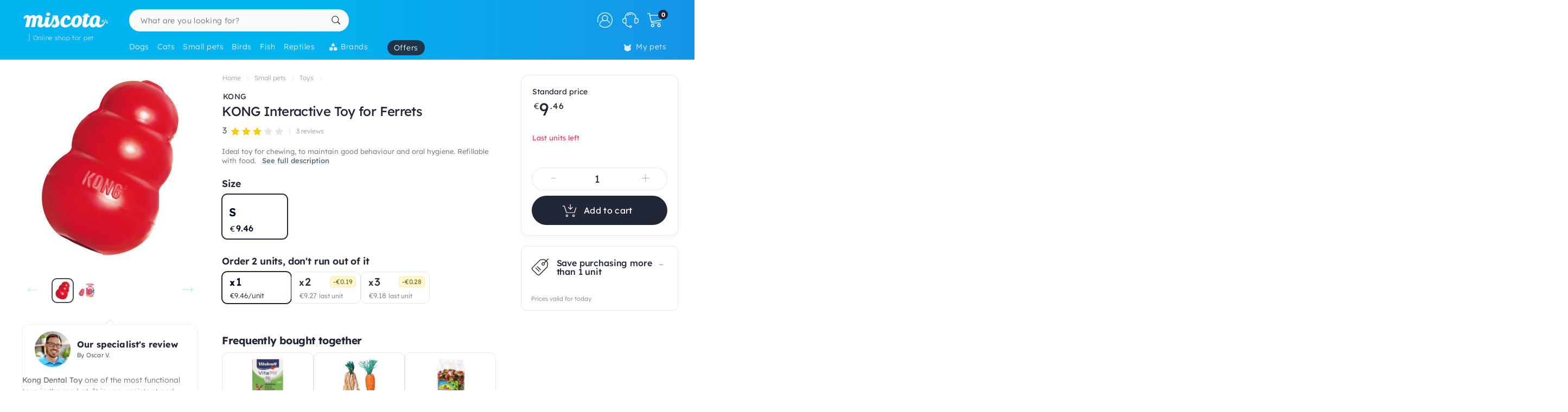

--- FILE ---
content_type: text/html; charset=utf-8
request_url: https://www.google.com/recaptcha/api2/anchor?ar=1&k=6LdQhRsaAAAAAKvtLdwFZfnSQ_0Oblkd5oNdp2k5&co=aHR0cHM6Ly93d3cubWlzY290YS5pZTo0NDM.&hl=en&v=N67nZn4AqZkNcbeMu4prBgzg&size=invisible&anchor-ms=20000&execute-ms=30000&cb=9ytx1hlc2py0
body_size: 48603
content:
<!DOCTYPE HTML><html dir="ltr" lang="en"><head><meta http-equiv="Content-Type" content="text/html; charset=UTF-8">
<meta http-equiv="X-UA-Compatible" content="IE=edge">
<title>reCAPTCHA</title>
<style type="text/css">
/* cyrillic-ext */
@font-face {
  font-family: 'Roboto';
  font-style: normal;
  font-weight: 400;
  font-stretch: 100%;
  src: url(//fonts.gstatic.com/s/roboto/v48/KFO7CnqEu92Fr1ME7kSn66aGLdTylUAMa3GUBHMdazTgWw.woff2) format('woff2');
  unicode-range: U+0460-052F, U+1C80-1C8A, U+20B4, U+2DE0-2DFF, U+A640-A69F, U+FE2E-FE2F;
}
/* cyrillic */
@font-face {
  font-family: 'Roboto';
  font-style: normal;
  font-weight: 400;
  font-stretch: 100%;
  src: url(//fonts.gstatic.com/s/roboto/v48/KFO7CnqEu92Fr1ME7kSn66aGLdTylUAMa3iUBHMdazTgWw.woff2) format('woff2');
  unicode-range: U+0301, U+0400-045F, U+0490-0491, U+04B0-04B1, U+2116;
}
/* greek-ext */
@font-face {
  font-family: 'Roboto';
  font-style: normal;
  font-weight: 400;
  font-stretch: 100%;
  src: url(//fonts.gstatic.com/s/roboto/v48/KFO7CnqEu92Fr1ME7kSn66aGLdTylUAMa3CUBHMdazTgWw.woff2) format('woff2');
  unicode-range: U+1F00-1FFF;
}
/* greek */
@font-face {
  font-family: 'Roboto';
  font-style: normal;
  font-weight: 400;
  font-stretch: 100%;
  src: url(//fonts.gstatic.com/s/roboto/v48/KFO7CnqEu92Fr1ME7kSn66aGLdTylUAMa3-UBHMdazTgWw.woff2) format('woff2');
  unicode-range: U+0370-0377, U+037A-037F, U+0384-038A, U+038C, U+038E-03A1, U+03A3-03FF;
}
/* math */
@font-face {
  font-family: 'Roboto';
  font-style: normal;
  font-weight: 400;
  font-stretch: 100%;
  src: url(//fonts.gstatic.com/s/roboto/v48/KFO7CnqEu92Fr1ME7kSn66aGLdTylUAMawCUBHMdazTgWw.woff2) format('woff2');
  unicode-range: U+0302-0303, U+0305, U+0307-0308, U+0310, U+0312, U+0315, U+031A, U+0326-0327, U+032C, U+032F-0330, U+0332-0333, U+0338, U+033A, U+0346, U+034D, U+0391-03A1, U+03A3-03A9, U+03B1-03C9, U+03D1, U+03D5-03D6, U+03F0-03F1, U+03F4-03F5, U+2016-2017, U+2034-2038, U+203C, U+2040, U+2043, U+2047, U+2050, U+2057, U+205F, U+2070-2071, U+2074-208E, U+2090-209C, U+20D0-20DC, U+20E1, U+20E5-20EF, U+2100-2112, U+2114-2115, U+2117-2121, U+2123-214F, U+2190, U+2192, U+2194-21AE, U+21B0-21E5, U+21F1-21F2, U+21F4-2211, U+2213-2214, U+2216-22FF, U+2308-230B, U+2310, U+2319, U+231C-2321, U+2336-237A, U+237C, U+2395, U+239B-23B7, U+23D0, U+23DC-23E1, U+2474-2475, U+25AF, U+25B3, U+25B7, U+25BD, U+25C1, U+25CA, U+25CC, U+25FB, U+266D-266F, U+27C0-27FF, U+2900-2AFF, U+2B0E-2B11, U+2B30-2B4C, U+2BFE, U+3030, U+FF5B, U+FF5D, U+1D400-1D7FF, U+1EE00-1EEFF;
}
/* symbols */
@font-face {
  font-family: 'Roboto';
  font-style: normal;
  font-weight: 400;
  font-stretch: 100%;
  src: url(//fonts.gstatic.com/s/roboto/v48/KFO7CnqEu92Fr1ME7kSn66aGLdTylUAMaxKUBHMdazTgWw.woff2) format('woff2');
  unicode-range: U+0001-000C, U+000E-001F, U+007F-009F, U+20DD-20E0, U+20E2-20E4, U+2150-218F, U+2190, U+2192, U+2194-2199, U+21AF, U+21E6-21F0, U+21F3, U+2218-2219, U+2299, U+22C4-22C6, U+2300-243F, U+2440-244A, U+2460-24FF, U+25A0-27BF, U+2800-28FF, U+2921-2922, U+2981, U+29BF, U+29EB, U+2B00-2BFF, U+4DC0-4DFF, U+FFF9-FFFB, U+10140-1018E, U+10190-1019C, U+101A0, U+101D0-101FD, U+102E0-102FB, U+10E60-10E7E, U+1D2C0-1D2D3, U+1D2E0-1D37F, U+1F000-1F0FF, U+1F100-1F1AD, U+1F1E6-1F1FF, U+1F30D-1F30F, U+1F315, U+1F31C, U+1F31E, U+1F320-1F32C, U+1F336, U+1F378, U+1F37D, U+1F382, U+1F393-1F39F, U+1F3A7-1F3A8, U+1F3AC-1F3AF, U+1F3C2, U+1F3C4-1F3C6, U+1F3CA-1F3CE, U+1F3D4-1F3E0, U+1F3ED, U+1F3F1-1F3F3, U+1F3F5-1F3F7, U+1F408, U+1F415, U+1F41F, U+1F426, U+1F43F, U+1F441-1F442, U+1F444, U+1F446-1F449, U+1F44C-1F44E, U+1F453, U+1F46A, U+1F47D, U+1F4A3, U+1F4B0, U+1F4B3, U+1F4B9, U+1F4BB, U+1F4BF, U+1F4C8-1F4CB, U+1F4D6, U+1F4DA, U+1F4DF, U+1F4E3-1F4E6, U+1F4EA-1F4ED, U+1F4F7, U+1F4F9-1F4FB, U+1F4FD-1F4FE, U+1F503, U+1F507-1F50B, U+1F50D, U+1F512-1F513, U+1F53E-1F54A, U+1F54F-1F5FA, U+1F610, U+1F650-1F67F, U+1F687, U+1F68D, U+1F691, U+1F694, U+1F698, U+1F6AD, U+1F6B2, U+1F6B9-1F6BA, U+1F6BC, U+1F6C6-1F6CF, U+1F6D3-1F6D7, U+1F6E0-1F6EA, U+1F6F0-1F6F3, U+1F6F7-1F6FC, U+1F700-1F7FF, U+1F800-1F80B, U+1F810-1F847, U+1F850-1F859, U+1F860-1F887, U+1F890-1F8AD, U+1F8B0-1F8BB, U+1F8C0-1F8C1, U+1F900-1F90B, U+1F93B, U+1F946, U+1F984, U+1F996, U+1F9E9, U+1FA00-1FA6F, U+1FA70-1FA7C, U+1FA80-1FA89, U+1FA8F-1FAC6, U+1FACE-1FADC, U+1FADF-1FAE9, U+1FAF0-1FAF8, U+1FB00-1FBFF;
}
/* vietnamese */
@font-face {
  font-family: 'Roboto';
  font-style: normal;
  font-weight: 400;
  font-stretch: 100%;
  src: url(//fonts.gstatic.com/s/roboto/v48/KFO7CnqEu92Fr1ME7kSn66aGLdTylUAMa3OUBHMdazTgWw.woff2) format('woff2');
  unicode-range: U+0102-0103, U+0110-0111, U+0128-0129, U+0168-0169, U+01A0-01A1, U+01AF-01B0, U+0300-0301, U+0303-0304, U+0308-0309, U+0323, U+0329, U+1EA0-1EF9, U+20AB;
}
/* latin-ext */
@font-face {
  font-family: 'Roboto';
  font-style: normal;
  font-weight: 400;
  font-stretch: 100%;
  src: url(//fonts.gstatic.com/s/roboto/v48/KFO7CnqEu92Fr1ME7kSn66aGLdTylUAMa3KUBHMdazTgWw.woff2) format('woff2');
  unicode-range: U+0100-02BA, U+02BD-02C5, U+02C7-02CC, U+02CE-02D7, U+02DD-02FF, U+0304, U+0308, U+0329, U+1D00-1DBF, U+1E00-1E9F, U+1EF2-1EFF, U+2020, U+20A0-20AB, U+20AD-20C0, U+2113, U+2C60-2C7F, U+A720-A7FF;
}
/* latin */
@font-face {
  font-family: 'Roboto';
  font-style: normal;
  font-weight: 400;
  font-stretch: 100%;
  src: url(//fonts.gstatic.com/s/roboto/v48/KFO7CnqEu92Fr1ME7kSn66aGLdTylUAMa3yUBHMdazQ.woff2) format('woff2');
  unicode-range: U+0000-00FF, U+0131, U+0152-0153, U+02BB-02BC, U+02C6, U+02DA, U+02DC, U+0304, U+0308, U+0329, U+2000-206F, U+20AC, U+2122, U+2191, U+2193, U+2212, U+2215, U+FEFF, U+FFFD;
}
/* cyrillic-ext */
@font-face {
  font-family: 'Roboto';
  font-style: normal;
  font-weight: 500;
  font-stretch: 100%;
  src: url(//fonts.gstatic.com/s/roboto/v48/KFO7CnqEu92Fr1ME7kSn66aGLdTylUAMa3GUBHMdazTgWw.woff2) format('woff2');
  unicode-range: U+0460-052F, U+1C80-1C8A, U+20B4, U+2DE0-2DFF, U+A640-A69F, U+FE2E-FE2F;
}
/* cyrillic */
@font-face {
  font-family: 'Roboto';
  font-style: normal;
  font-weight: 500;
  font-stretch: 100%;
  src: url(//fonts.gstatic.com/s/roboto/v48/KFO7CnqEu92Fr1ME7kSn66aGLdTylUAMa3iUBHMdazTgWw.woff2) format('woff2');
  unicode-range: U+0301, U+0400-045F, U+0490-0491, U+04B0-04B1, U+2116;
}
/* greek-ext */
@font-face {
  font-family: 'Roboto';
  font-style: normal;
  font-weight: 500;
  font-stretch: 100%;
  src: url(//fonts.gstatic.com/s/roboto/v48/KFO7CnqEu92Fr1ME7kSn66aGLdTylUAMa3CUBHMdazTgWw.woff2) format('woff2');
  unicode-range: U+1F00-1FFF;
}
/* greek */
@font-face {
  font-family: 'Roboto';
  font-style: normal;
  font-weight: 500;
  font-stretch: 100%;
  src: url(//fonts.gstatic.com/s/roboto/v48/KFO7CnqEu92Fr1ME7kSn66aGLdTylUAMa3-UBHMdazTgWw.woff2) format('woff2');
  unicode-range: U+0370-0377, U+037A-037F, U+0384-038A, U+038C, U+038E-03A1, U+03A3-03FF;
}
/* math */
@font-face {
  font-family: 'Roboto';
  font-style: normal;
  font-weight: 500;
  font-stretch: 100%;
  src: url(//fonts.gstatic.com/s/roboto/v48/KFO7CnqEu92Fr1ME7kSn66aGLdTylUAMawCUBHMdazTgWw.woff2) format('woff2');
  unicode-range: U+0302-0303, U+0305, U+0307-0308, U+0310, U+0312, U+0315, U+031A, U+0326-0327, U+032C, U+032F-0330, U+0332-0333, U+0338, U+033A, U+0346, U+034D, U+0391-03A1, U+03A3-03A9, U+03B1-03C9, U+03D1, U+03D5-03D6, U+03F0-03F1, U+03F4-03F5, U+2016-2017, U+2034-2038, U+203C, U+2040, U+2043, U+2047, U+2050, U+2057, U+205F, U+2070-2071, U+2074-208E, U+2090-209C, U+20D0-20DC, U+20E1, U+20E5-20EF, U+2100-2112, U+2114-2115, U+2117-2121, U+2123-214F, U+2190, U+2192, U+2194-21AE, U+21B0-21E5, U+21F1-21F2, U+21F4-2211, U+2213-2214, U+2216-22FF, U+2308-230B, U+2310, U+2319, U+231C-2321, U+2336-237A, U+237C, U+2395, U+239B-23B7, U+23D0, U+23DC-23E1, U+2474-2475, U+25AF, U+25B3, U+25B7, U+25BD, U+25C1, U+25CA, U+25CC, U+25FB, U+266D-266F, U+27C0-27FF, U+2900-2AFF, U+2B0E-2B11, U+2B30-2B4C, U+2BFE, U+3030, U+FF5B, U+FF5D, U+1D400-1D7FF, U+1EE00-1EEFF;
}
/* symbols */
@font-face {
  font-family: 'Roboto';
  font-style: normal;
  font-weight: 500;
  font-stretch: 100%;
  src: url(//fonts.gstatic.com/s/roboto/v48/KFO7CnqEu92Fr1ME7kSn66aGLdTylUAMaxKUBHMdazTgWw.woff2) format('woff2');
  unicode-range: U+0001-000C, U+000E-001F, U+007F-009F, U+20DD-20E0, U+20E2-20E4, U+2150-218F, U+2190, U+2192, U+2194-2199, U+21AF, U+21E6-21F0, U+21F3, U+2218-2219, U+2299, U+22C4-22C6, U+2300-243F, U+2440-244A, U+2460-24FF, U+25A0-27BF, U+2800-28FF, U+2921-2922, U+2981, U+29BF, U+29EB, U+2B00-2BFF, U+4DC0-4DFF, U+FFF9-FFFB, U+10140-1018E, U+10190-1019C, U+101A0, U+101D0-101FD, U+102E0-102FB, U+10E60-10E7E, U+1D2C0-1D2D3, U+1D2E0-1D37F, U+1F000-1F0FF, U+1F100-1F1AD, U+1F1E6-1F1FF, U+1F30D-1F30F, U+1F315, U+1F31C, U+1F31E, U+1F320-1F32C, U+1F336, U+1F378, U+1F37D, U+1F382, U+1F393-1F39F, U+1F3A7-1F3A8, U+1F3AC-1F3AF, U+1F3C2, U+1F3C4-1F3C6, U+1F3CA-1F3CE, U+1F3D4-1F3E0, U+1F3ED, U+1F3F1-1F3F3, U+1F3F5-1F3F7, U+1F408, U+1F415, U+1F41F, U+1F426, U+1F43F, U+1F441-1F442, U+1F444, U+1F446-1F449, U+1F44C-1F44E, U+1F453, U+1F46A, U+1F47D, U+1F4A3, U+1F4B0, U+1F4B3, U+1F4B9, U+1F4BB, U+1F4BF, U+1F4C8-1F4CB, U+1F4D6, U+1F4DA, U+1F4DF, U+1F4E3-1F4E6, U+1F4EA-1F4ED, U+1F4F7, U+1F4F9-1F4FB, U+1F4FD-1F4FE, U+1F503, U+1F507-1F50B, U+1F50D, U+1F512-1F513, U+1F53E-1F54A, U+1F54F-1F5FA, U+1F610, U+1F650-1F67F, U+1F687, U+1F68D, U+1F691, U+1F694, U+1F698, U+1F6AD, U+1F6B2, U+1F6B9-1F6BA, U+1F6BC, U+1F6C6-1F6CF, U+1F6D3-1F6D7, U+1F6E0-1F6EA, U+1F6F0-1F6F3, U+1F6F7-1F6FC, U+1F700-1F7FF, U+1F800-1F80B, U+1F810-1F847, U+1F850-1F859, U+1F860-1F887, U+1F890-1F8AD, U+1F8B0-1F8BB, U+1F8C0-1F8C1, U+1F900-1F90B, U+1F93B, U+1F946, U+1F984, U+1F996, U+1F9E9, U+1FA00-1FA6F, U+1FA70-1FA7C, U+1FA80-1FA89, U+1FA8F-1FAC6, U+1FACE-1FADC, U+1FADF-1FAE9, U+1FAF0-1FAF8, U+1FB00-1FBFF;
}
/* vietnamese */
@font-face {
  font-family: 'Roboto';
  font-style: normal;
  font-weight: 500;
  font-stretch: 100%;
  src: url(//fonts.gstatic.com/s/roboto/v48/KFO7CnqEu92Fr1ME7kSn66aGLdTylUAMa3OUBHMdazTgWw.woff2) format('woff2');
  unicode-range: U+0102-0103, U+0110-0111, U+0128-0129, U+0168-0169, U+01A0-01A1, U+01AF-01B0, U+0300-0301, U+0303-0304, U+0308-0309, U+0323, U+0329, U+1EA0-1EF9, U+20AB;
}
/* latin-ext */
@font-face {
  font-family: 'Roboto';
  font-style: normal;
  font-weight: 500;
  font-stretch: 100%;
  src: url(//fonts.gstatic.com/s/roboto/v48/KFO7CnqEu92Fr1ME7kSn66aGLdTylUAMa3KUBHMdazTgWw.woff2) format('woff2');
  unicode-range: U+0100-02BA, U+02BD-02C5, U+02C7-02CC, U+02CE-02D7, U+02DD-02FF, U+0304, U+0308, U+0329, U+1D00-1DBF, U+1E00-1E9F, U+1EF2-1EFF, U+2020, U+20A0-20AB, U+20AD-20C0, U+2113, U+2C60-2C7F, U+A720-A7FF;
}
/* latin */
@font-face {
  font-family: 'Roboto';
  font-style: normal;
  font-weight: 500;
  font-stretch: 100%;
  src: url(//fonts.gstatic.com/s/roboto/v48/KFO7CnqEu92Fr1ME7kSn66aGLdTylUAMa3yUBHMdazQ.woff2) format('woff2');
  unicode-range: U+0000-00FF, U+0131, U+0152-0153, U+02BB-02BC, U+02C6, U+02DA, U+02DC, U+0304, U+0308, U+0329, U+2000-206F, U+20AC, U+2122, U+2191, U+2193, U+2212, U+2215, U+FEFF, U+FFFD;
}
/* cyrillic-ext */
@font-face {
  font-family: 'Roboto';
  font-style: normal;
  font-weight: 900;
  font-stretch: 100%;
  src: url(//fonts.gstatic.com/s/roboto/v48/KFO7CnqEu92Fr1ME7kSn66aGLdTylUAMa3GUBHMdazTgWw.woff2) format('woff2');
  unicode-range: U+0460-052F, U+1C80-1C8A, U+20B4, U+2DE0-2DFF, U+A640-A69F, U+FE2E-FE2F;
}
/* cyrillic */
@font-face {
  font-family: 'Roboto';
  font-style: normal;
  font-weight: 900;
  font-stretch: 100%;
  src: url(//fonts.gstatic.com/s/roboto/v48/KFO7CnqEu92Fr1ME7kSn66aGLdTylUAMa3iUBHMdazTgWw.woff2) format('woff2');
  unicode-range: U+0301, U+0400-045F, U+0490-0491, U+04B0-04B1, U+2116;
}
/* greek-ext */
@font-face {
  font-family: 'Roboto';
  font-style: normal;
  font-weight: 900;
  font-stretch: 100%;
  src: url(//fonts.gstatic.com/s/roboto/v48/KFO7CnqEu92Fr1ME7kSn66aGLdTylUAMa3CUBHMdazTgWw.woff2) format('woff2');
  unicode-range: U+1F00-1FFF;
}
/* greek */
@font-face {
  font-family: 'Roboto';
  font-style: normal;
  font-weight: 900;
  font-stretch: 100%;
  src: url(//fonts.gstatic.com/s/roboto/v48/KFO7CnqEu92Fr1ME7kSn66aGLdTylUAMa3-UBHMdazTgWw.woff2) format('woff2');
  unicode-range: U+0370-0377, U+037A-037F, U+0384-038A, U+038C, U+038E-03A1, U+03A3-03FF;
}
/* math */
@font-face {
  font-family: 'Roboto';
  font-style: normal;
  font-weight: 900;
  font-stretch: 100%;
  src: url(//fonts.gstatic.com/s/roboto/v48/KFO7CnqEu92Fr1ME7kSn66aGLdTylUAMawCUBHMdazTgWw.woff2) format('woff2');
  unicode-range: U+0302-0303, U+0305, U+0307-0308, U+0310, U+0312, U+0315, U+031A, U+0326-0327, U+032C, U+032F-0330, U+0332-0333, U+0338, U+033A, U+0346, U+034D, U+0391-03A1, U+03A3-03A9, U+03B1-03C9, U+03D1, U+03D5-03D6, U+03F0-03F1, U+03F4-03F5, U+2016-2017, U+2034-2038, U+203C, U+2040, U+2043, U+2047, U+2050, U+2057, U+205F, U+2070-2071, U+2074-208E, U+2090-209C, U+20D0-20DC, U+20E1, U+20E5-20EF, U+2100-2112, U+2114-2115, U+2117-2121, U+2123-214F, U+2190, U+2192, U+2194-21AE, U+21B0-21E5, U+21F1-21F2, U+21F4-2211, U+2213-2214, U+2216-22FF, U+2308-230B, U+2310, U+2319, U+231C-2321, U+2336-237A, U+237C, U+2395, U+239B-23B7, U+23D0, U+23DC-23E1, U+2474-2475, U+25AF, U+25B3, U+25B7, U+25BD, U+25C1, U+25CA, U+25CC, U+25FB, U+266D-266F, U+27C0-27FF, U+2900-2AFF, U+2B0E-2B11, U+2B30-2B4C, U+2BFE, U+3030, U+FF5B, U+FF5D, U+1D400-1D7FF, U+1EE00-1EEFF;
}
/* symbols */
@font-face {
  font-family: 'Roboto';
  font-style: normal;
  font-weight: 900;
  font-stretch: 100%;
  src: url(//fonts.gstatic.com/s/roboto/v48/KFO7CnqEu92Fr1ME7kSn66aGLdTylUAMaxKUBHMdazTgWw.woff2) format('woff2');
  unicode-range: U+0001-000C, U+000E-001F, U+007F-009F, U+20DD-20E0, U+20E2-20E4, U+2150-218F, U+2190, U+2192, U+2194-2199, U+21AF, U+21E6-21F0, U+21F3, U+2218-2219, U+2299, U+22C4-22C6, U+2300-243F, U+2440-244A, U+2460-24FF, U+25A0-27BF, U+2800-28FF, U+2921-2922, U+2981, U+29BF, U+29EB, U+2B00-2BFF, U+4DC0-4DFF, U+FFF9-FFFB, U+10140-1018E, U+10190-1019C, U+101A0, U+101D0-101FD, U+102E0-102FB, U+10E60-10E7E, U+1D2C0-1D2D3, U+1D2E0-1D37F, U+1F000-1F0FF, U+1F100-1F1AD, U+1F1E6-1F1FF, U+1F30D-1F30F, U+1F315, U+1F31C, U+1F31E, U+1F320-1F32C, U+1F336, U+1F378, U+1F37D, U+1F382, U+1F393-1F39F, U+1F3A7-1F3A8, U+1F3AC-1F3AF, U+1F3C2, U+1F3C4-1F3C6, U+1F3CA-1F3CE, U+1F3D4-1F3E0, U+1F3ED, U+1F3F1-1F3F3, U+1F3F5-1F3F7, U+1F408, U+1F415, U+1F41F, U+1F426, U+1F43F, U+1F441-1F442, U+1F444, U+1F446-1F449, U+1F44C-1F44E, U+1F453, U+1F46A, U+1F47D, U+1F4A3, U+1F4B0, U+1F4B3, U+1F4B9, U+1F4BB, U+1F4BF, U+1F4C8-1F4CB, U+1F4D6, U+1F4DA, U+1F4DF, U+1F4E3-1F4E6, U+1F4EA-1F4ED, U+1F4F7, U+1F4F9-1F4FB, U+1F4FD-1F4FE, U+1F503, U+1F507-1F50B, U+1F50D, U+1F512-1F513, U+1F53E-1F54A, U+1F54F-1F5FA, U+1F610, U+1F650-1F67F, U+1F687, U+1F68D, U+1F691, U+1F694, U+1F698, U+1F6AD, U+1F6B2, U+1F6B9-1F6BA, U+1F6BC, U+1F6C6-1F6CF, U+1F6D3-1F6D7, U+1F6E0-1F6EA, U+1F6F0-1F6F3, U+1F6F7-1F6FC, U+1F700-1F7FF, U+1F800-1F80B, U+1F810-1F847, U+1F850-1F859, U+1F860-1F887, U+1F890-1F8AD, U+1F8B0-1F8BB, U+1F8C0-1F8C1, U+1F900-1F90B, U+1F93B, U+1F946, U+1F984, U+1F996, U+1F9E9, U+1FA00-1FA6F, U+1FA70-1FA7C, U+1FA80-1FA89, U+1FA8F-1FAC6, U+1FACE-1FADC, U+1FADF-1FAE9, U+1FAF0-1FAF8, U+1FB00-1FBFF;
}
/* vietnamese */
@font-face {
  font-family: 'Roboto';
  font-style: normal;
  font-weight: 900;
  font-stretch: 100%;
  src: url(//fonts.gstatic.com/s/roboto/v48/KFO7CnqEu92Fr1ME7kSn66aGLdTylUAMa3OUBHMdazTgWw.woff2) format('woff2');
  unicode-range: U+0102-0103, U+0110-0111, U+0128-0129, U+0168-0169, U+01A0-01A1, U+01AF-01B0, U+0300-0301, U+0303-0304, U+0308-0309, U+0323, U+0329, U+1EA0-1EF9, U+20AB;
}
/* latin-ext */
@font-face {
  font-family: 'Roboto';
  font-style: normal;
  font-weight: 900;
  font-stretch: 100%;
  src: url(//fonts.gstatic.com/s/roboto/v48/KFO7CnqEu92Fr1ME7kSn66aGLdTylUAMa3KUBHMdazTgWw.woff2) format('woff2');
  unicode-range: U+0100-02BA, U+02BD-02C5, U+02C7-02CC, U+02CE-02D7, U+02DD-02FF, U+0304, U+0308, U+0329, U+1D00-1DBF, U+1E00-1E9F, U+1EF2-1EFF, U+2020, U+20A0-20AB, U+20AD-20C0, U+2113, U+2C60-2C7F, U+A720-A7FF;
}
/* latin */
@font-face {
  font-family: 'Roboto';
  font-style: normal;
  font-weight: 900;
  font-stretch: 100%;
  src: url(//fonts.gstatic.com/s/roboto/v48/KFO7CnqEu92Fr1ME7kSn66aGLdTylUAMa3yUBHMdazQ.woff2) format('woff2');
  unicode-range: U+0000-00FF, U+0131, U+0152-0153, U+02BB-02BC, U+02C6, U+02DA, U+02DC, U+0304, U+0308, U+0329, U+2000-206F, U+20AC, U+2122, U+2191, U+2193, U+2212, U+2215, U+FEFF, U+FFFD;
}

</style>
<link rel="stylesheet" type="text/css" href="https://www.gstatic.com/recaptcha/releases/N67nZn4AqZkNcbeMu4prBgzg/styles__ltr.css">
<script nonce="k7AYi3pPCB86hEeyrW49-Q" type="text/javascript">window['__recaptcha_api'] = 'https://www.google.com/recaptcha/api2/';</script>
<script type="text/javascript" src="https://www.gstatic.com/recaptcha/releases/N67nZn4AqZkNcbeMu4prBgzg/recaptcha__en.js" nonce="k7AYi3pPCB86hEeyrW49-Q">
      
    </script></head>
<body><div id="rc-anchor-alert" class="rc-anchor-alert"></div>
<input type="hidden" id="recaptcha-token" value="[base64]">
<script type="text/javascript" nonce="k7AYi3pPCB86hEeyrW49-Q">
      recaptcha.anchor.Main.init("[\x22ainput\x22,[\x22bgdata\x22,\x22\x22,\[base64]/[base64]/[base64]/[base64]/[base64]/UltsKytdPUU6KEU8MjA0OD9SW2wrK109RT4+NnwxOTI6KChFJjY0NTEyKT09NTUyOTYmJk0rMTxjLmxlbmd0aCYmKGMuY2hhckNvZGVBdChNKzEpJjY0NTEyKT09NTYzMjA/[base64]/[base64]/[base64]/[base64]/[base64]/[base64]/[base64]\x22,\[base64]\x22,\x22wow3w4cJMUzDjMOgw69JFHbChMKZdSPDpHgIwrDCoizCt0DDgC84wq7Dny/DvBVHHnhkw6bCqD/[base64]/ClcOAwrjCicOrwpcQV8K6Yh/CuXfDoMOHwohFIcK/[base64]/[base64]/DmkPDv8OzwqcNdMK9Y8KZw59qJMKCP8Otw5zCs2fCgcO7w5A1bMOaSyk+L8OBw7nCt8OBw77Cg1Nnw557wp3Co3YeOBF/[base64]/[base64]/CoBtjQwYXWwTCocKaw7AtworDo8ONw4xswofCk8KNY14ow7/[base64]/QsKDw5/Ci0pwwrsYbzs6wrTCtGTDtcOpwonDmsKpMzBow6TDusOuwrvChFPCkAFUwpFzY8OcQMO5wqHCqsKuwrvCoErCvMONUcKwC8KZwojDpkl8aX5NU8KgYMKmKMKLwp/CrsO4w6Miw4xMw4PCmS0Bwr3Cs2nDoFPCpW3ClE4Ow7vDrcKsMcK2wpZHUTUdwoLCsMOCJXvCjU5gwqkkw4VUHsK5SmAAQ8KQNEnDtTZQwpg2wqXDv8OZfcK/OMOSwphbw57ChsKATMKKf8K/S8KKFEoIwo3CicK6Bz3Cv1/DksKPcU4jXRAiLyrCrsOXIsONw7FEMMKSw6R+NVfCkADCiV/[base64]/w7XCisKydnzDnHrCusO/wqPChcKlUcKcw4rCuCPCmMK6w4R2wrh3IzTDvBkjwpFDwpZ4GEhbwoDCscKGSsOMEE/DsncBwr3DrsOPw4LDqmNWw4nDlsOeVMKQeklVLjfCvCQ2QcOzwrjDnQpvLlplBhvCuxbCqwcXwopBKHnCkGXDrWADZ8K/wqDCszLCh8OAX1x4w4lfUXBCw6rDtcOhw7MiwoQPwqNhwrjCtzcQcQHCqm98TcOMGMOgwqfDuDPDgCzChxh8W8OzwqUqAHnCqMKHw4HCvXjCv8Oow6XDr0JbDi7DtCbDvMKQw6Aow4/CqCx2wqLCoBY/w5rDnhc2EcOCGMKtMMOcwrptw5vDhsOUGmbDgTHDuRDDih/[base64]/CtFJ1wrt/d8O2EcKjw48Cw5ZOXsKmQMOkVcOLM8KMw493O0zCulfCrMO4wq/DocK2aMKvw7HCtsKUw5xjdMOmPMOHwrA4woBIwpFQwoZ9w5DDpMOJw5nCjkNwXMOsPsKbw70Rwr/[base64]/CmcOwwr5HJ1sTwr/[base64]/HsKAWBvDjGPCmcOzw4AOOU/[base64]/DnyhZBsKVwoDDt8KvEcOmwqE4w5HCsSckw6A3QsKjwpDDicOQH8OFblLDgmk4V2Y3FSnCnwHChsKXYlg/[base64]/[base64]/MsKDwpJ6Y8KwCMK9wqA2N3w7MBFlwp3CqCHDpnE4PMKiYH/Cj8KZPGvCrsK7asK0w4NjXF/CrzxJXmTDrG9gwotfwpXDg0oNw5Y8CcK/dnYZGMOVw6gkwqsWdjVRIMOfw68zYMKVd8KLdcOaTQ/ClcKyw6dZw5jDsMOfwrLDmsO0ZH3DvMKvFsObIsKjHmLDvAHDssOhw7vCkcOGw5huworDjMOTw4HCnsK9QzxGMcK1wo1owpbCm3BYaGXDlWMORMOuw6rDncO0w7YXdsKwNsOCbsKyw7vDpDUTCsKHw4jDrF/DhsOMXD4ewojDhy8CPMOHV0bClMKdw4s8wo1QwpPDjR5Sw6bDvMOqw7TDn0xHwrnDtcO0JUhCwr/CvsK0TcK4wp0Kdl51woIcwpDDjigMwq/[base64]/Di8OeX2FwdcKmwoMOwrbDrxbDoyLDocKwwo5NUjgMfn8Owolcw5c1w6lLwqB3M2NRCWrCmAMLwoRtwrpbw4HCl8Kdw4jCuyvCqcKUTzzDnG3DgcOOwqFEwrpPWjDCosOmOA59EnI/[base64]/b0wSw6zCgsODWMKKdmYbwoR1eMOiwod1JsKPIcOewrI/wr/CrHMxIsKoHMKGEkfDrMO0dcOOw4bCji8SPWllX2QGAlAqw5rDlzZPXsOHw5bDtcKSw4XDqsObQ8OIw5nDtMOJw5/DqwRddsOlSjDDi8OUw44/w6zDvMOOG8KGf0fDgg7CnmFQw6PCh8Kuw4hIMTN+PcOGalHCtMO+wr/[base64]/[base64]/CpcKcwopJfsOkwp7DmcK+wprDuljCoQlRShnCi8O/eRscwrlDwo1yw4DDuwV3YcKVVSUxOlbCmMKJw63Cr299w4wJPVt4GB9gw58OGzI8wqhrw7cOJzlBwrPCgsKTw7XCgMK5wohrD8OOw7TCusOEA1nDuAPDmMOVG8OTX8O9w6TDksKqdltbPXfDiQkTMMOFKsKHS3h6YVEfw6l6wovCisKvUyM/CMOFwqHDh8OALsOXwprDg8KuGUTDiRtbw4gJMlttw4hpw53DocKjU8KBUykxdMKZwow6P1pSQ3nDj8Ocw4cfw4DDlFrDjggWU3pSwptgwojDlsOkwqoWwojCsxzDsMO3M8OjwqrDlsOzAjTDuR/[base64]/w7zDuHXDtMOWw6JowoIReFVRwrzDhsKyw5vCicOEwr7DkMKcw4wwwoZNJMK4TsOMwqzDrMK5w7jCi8KNwocWw6XDnggNVCs6A8OYw5cfwpPCtH7Do1nCuMKDwo/DgSzCiMO/w4d+w4rDlk/DgB0ZwqNxWsKmLMKTe3rCt8O9wrUyeMKNChhtMcKhw4Qxw4zCqWHCsMO7w7d6d0kBw6VlTXxFwr9MQsOfClXDrcKVNUTCgMKcO8KLHirDpwrCo8Orw4PDicK+FT1pw6RawpJ3AUVeN8OiA8KJwqHCvcObMUrCiMONwrMbwoMcw6BgwrDCssKqS8OQw7/DoWHDt2jClcKAOsKgJT1Pw6/DosKnwr7ChRNUwrnCp8Kww7FqPsOHIMOeJcOxXzN2YcKBw6fClEgsTMOqeVM+egrCjETDtcKEUlc8w7/DrlRywqYiHhbDvD5Iwp/[base64]/[base64]/[base64]/wrDDisK6wpjCmX3CtMOdw7NuNinCo8KvR8OYwoDCsAQSwofCicOswqshB8OBwqhgXsKhGwzCicOmGwTDoVLCtjfDkC7DoMOSw5Q/wpHDpU50TxADw5LDvEDDlhtqGh5DSMO1D8O1MHDCnsKdBlVIeyfDvBzDj8O/w7k7wqPDkcKQwp0+w5EZw4zCqgTDvMKiTEnCgF7ClDcew5HCkMKNw6ZgQ8KVw47CgkYnw5nCv8KEwrVYw5/Duj5jb8OLX3rCisKWZcO3wqFlw6o/[base64]/ecOAMkXDqMKsY1BrH8Kaw45BFgLCq1tCAsK6w7rCicO9fMKMwqPCqHDDkMOuw6EOwqvDoi/DkcORw6ZGwpMhwqPDmcKvM8KPw4RxwovDnk3DiDJYw4zDuljCsnTDucOhHcKuMMO0Bnw6w79NwoQzwo/DvBRKdC4hwpBFGcKzPEI4wqLCt04TBHPCkMOIb8KkwpVMwqvCt8OVZcKHw5XDnsKVeD/Dr8KMY8OZw7LDsWpHwow0w5HCssKSZlUQwrTDozVQw5TDhlfDnkcnSCrCp8KNw77CuShTw4zDq8K6KURlwrLDqi0Owp/Cv1Ulw7zCmsKOWMKYw4tRw7IBdMOdBT3DgcKKesO0RAzDsXZIDjNoOkjDuFJLN03DhMOLJmk5w4NhwrkMD0g6McOrwq/Cv0LCn8O+QEDCjMKrDlcqwogMwpBlV8KqR8O/wqwTwq/Dp8OlwpwjwplKwr0XHyLCqVjCpsKJOkx5w6PCpQvCjcKBw5Y/KcOBw4TCm1QHWcKcCnnCpsKGU8O6wr4Kwqlrw4s2w5hZDMKbTXwfwrVVw6vCjMOvcnMsw6/CtkYiIsKOwobCkcOdw7ZLSTbCi8O3DcO0E2DDjjrChBrCrMKAEmnDpRjCjBDDisKiwrzCgBwfJ1wFWSEtQcK/R8KQw5TCn2vDnBcuw6zCin9qFXTDvSjDucOxwqnCmGgxOMODwqEIw6NHwrHDv8Kgw5EnQMOPIyZnwpBKw4TDkcK/[base64]/CtlzDp3BFw5LCucKRBB1lFMKHwqPDpUvCkAUxwpDDmzQge8KjAQrCs3bCpsOBDcOQGmzDi8OmdsKdH8KCw57DqX8OBgHCrD00wqNfw5nDrMKORsK2F8KWOcKOw5bDlsOTwrJfw6MHw5PCu2DCmT4LJU9pw6BMw5/CrzUkY1huC31owpRvVyBTDsOCwoLCvCDDlC4XGcOEw655w5wGwo3CusOowp00DWbDpsKXCErCn2cjwogUwozCmsK+OcKXw4Nzw6DCgVtMHcObw6vDoHvDn0fCusK/w6NNwqtdFlFEwqjDrsK0w6XDtkJ6w43Cu8KGwqldfkBqwq3DpyrCvjlMw6LDlR7Dvy9ew47Do1nCjHoFw47CgjXDkcOQPcO1fsKewoHDtT/CkMOCJcKQdlpSwrjDk0HCn8KIwprDmMKFJ8Ojw5bDvj9iOMKCwpbDqsKuQMKIw6XCrcOaB8KrwrZ8w7RAbTg6A8OfB8KTwoBLwpkmwrxrSS9tfmHDiDDDmMKww44Tw5MPwpzDiHVYPl/Dk1gzEcKME0VMUsKqJ8Kowo3ChsOnw5XDpFRuYsKLwpXDs8ODWQ/[base64]/csKXAyrCmVPDmlEPUsO3w4PDhEk8bWNawrjDkFtRwp3Dim4TclArF8OxAQJgw63CjUHCgsKyeMK9w4TCumdKwoRyeXUlCizCo8K9w49zwpjDtMOoY3hwaMK+SQHCqG7DsMK7bkNeNkjCsMKwKBxLIQgDw65Aw5vDnzfCk8OBQsOiTnPDncO/KQHDt8KOIiATw5TDonnDlsO+wpPCnsK0wrZow6zDjcOzJBjChEzCjXsmwoFpw4LCgiQTw5TCvh7DiQRkw7TCixURP8KOw5vCqxXChDpzwrgiw53CusK/[base64]/Cq3rDtcKLTMKDw6XCo8ORQMO6wrfDig5zwoxKN8Ktw7FTwrlXwpXDt8KNCsK2wq01wp4ubhDDg8OUwrDDqxonwrDDl8KkEcOQwoAEwobDhy/CqcKqw57DvsKUHAPDsgrDvcOVw4AgwoPDksKjwqJOw6RyIkHDqEvCvGPCpsKSFMK1w75tESbDsMOhwopIPBnDoMOQw6bDkg7ChcOAw77DrMKDan5pXcOJESzCv8KZw4wfbcOow5ZTwp1Bw6PDr8OETFrCvsK4EXVXHsKewrZ/[base64]/CmcKiIDkrw609H8KaJljDmcK5w6Nzw5jCpcOFVMOUwoHChlMzwpzCmcOEw4lmAhJHwobDi8KsZgpBW2rDj8KIw47CkA1dFcOsw63Dv8O8w6vCm8KqCi7DjUrDiMKFDMOew65CS2srNgDDnER5wrrDknRmLcOywpPCgsOgSyQHwoktwoDDoD/Dm2cbw4xNTsObNk9+w5PDsVnCqgcGX3rCmipDeMKAFcOfwrfDtUNPwqdZYcODw4HDg8KbI8KJw6rDhMKBw5lfw6MNTsKkwq/DlMKpNSA+SsORbsOEPcOew7xYQm55wrUBw5JnVndfKQDDrhhFA8KhN1MfZh45wosBeMKyw6bCpsKdMzs0wo5BGsKfR8OVwqEINVfCtEspZ8K+VzHDjcO+PcOhwqkGDsKEw4DDrDw7w6wJw7A/[base64]/S8Oxw4LDvS/DiGR+eW/CrDcTfGsGw4zDk2bDvR/DrgTCl8OiwpTCi8O5FsOlAMKmwotvWUx5ZMOcw7zCv8KtQMORBn5cecO6w5tGw5rDrE9cwqbDncO0wqYAw6xhwp3Ckg/DnmTDl27CtsKiR8KyfCxiwrfCjFDDnh8EbmXCs3/CssOYw7DCsMKBSUs/wqfDucKrMkXDkMKhwqpww4lyJsK+dMOzfcKbwphRT8OJw55dw7fDuWgIJAlsCcOBw4VPMMOVZWYjLn0cUcKrdsOYwq8DwqI1wo1PccOdFcKKNcOGTVnDogMYw5Faw7vClcKMRTpScsKHwoRrKB/[base64]/[base64]/Di8KfO8OBwoJVw6dxw4vDtUjDu8O5L8KLVFRkwqZHw5knZm1Ywphlw7/CkDdsw4p+UsOSwoXDgcOUwqx3I8OCEhRDwqNvXsKBw6/Dk1/DhmsQGz9rwoIkwp3DocKtw6LDk8Kzw5/CjMKvPsKyw6bDpWodPcKZYsKxwr9qwpHDicOgR2zDhcOENw3CisOFV8OTOjsbw4HCkAfDpnnDpsK7wrHDtsKkcXBVM8Ozw4ZGF1U+wqvDqD0PQ8K/w63CnsKcOWXDqmtjaVnCvhjDuMKAwp7Drl3CqMKrw43DrzPCsCzCsWQTbMK3DF0DQkXDgDpWbVofwrTCtcOUOHJkWRLCgMOmwo8DLy1HWCnDsMOxwpPDssKPw7TCjhDDoMOtw4/ClkpewqnDh8KgwrHCucKTFFfDsMKewpxBw5s/w57DtMOlw5kxw4NqKhlqP8ODOi3DhgrCh8OFU8OIE8Kdw5PDn8OEC8OJw5JeJ8OSEmTCjAo0w4AOXcOlesKMVktdw4ROP8OqP2jDk8KFKz/[base64]/CvT7Cl18tMlrCiC3DnFjCnhHDtjMNB1tNKUrDswEBD104w7xQeMOHWE4iQUTDtVhiwqBTbMO/[base64]/DoAo/ckrDtsKuVmlrw7/Dp2TDqRXDo0hIw5fDkMO/wrzDkC9xwrUtTcKXFMOtw5HDmMOnUMKmUMO1wq3Ct8K5J8OAfMOBDcOGw5jCtcKZw4NRwpTDmxtnwr1Fwr0bw6IuwpHDhUjDnR/DlMOqwoXCkHoOw7DDqMOmI3Fiwo7Cpz7ChzLDv0DDs24RwpIHw6lDw5EVEjhGGHhkBsOTBsKZwqEnw5nCiUJIdSApw5LCp8O1L8OXRGwlwqbDt8K4w47DmcOsw5kZw4PCjsOmK8K0wrvCsMOkSlI/w6rDjjHCnjnCqxLCnkjCsyjCm1wrTz1Awo5ewrzDpEJ5wpfCoMO1wp/CtMOXwrgFw643I8O+wpB/[base64]/w6LDnHBjXMK9w6/DtF0QwrwZIMKFw6l7GilNSBFvXMKaXiJsXsOQw4MSSlc4wpxiwqLDp8KXb8O0w4rCtQbDmcKGTMK4woUORsKhw6tpwrQRWcOpaMKET0zCgEbDukPCj8K7YcOJwqp2KsKsw488SMOmN8O/aAjDs8OcKxDCgBfDr8KzXiTClHlZwqAKwpDCtMOROAfDpcK/[base64]/[base64]/DjTXDtUBpwrttw5JYwpTDmmA8wr7Dp1Npw5nDgwnCpU/CkjzDgMK8wphow7/DlsKuBE7Cv3TDhwJlDWLCuMOuwrbCosOeQ8KCw7EhwofDiCJtw7XCo3tRTMOMw5jCoMKOCcKFwroSw5rDlMOGVsKVw67DvgvCn8KMJnhGVhNVw4/[base64]/DpMO2cMODwohzNhcOKgR6EwNew7zDvMKuQxBCw6XDjDwiwpR1bsKBw5zCn8Kcw6nDqlwWRntSfykLPlJ6w5jDggg6D8Knw48rw4/[base64]/MVpHw590JMKIw5caP8K9w4gewqrCvlrCkMOyScO/TsKYBMKHfMKdX8OcwoMxHCnDgnXDrR4pwpZ3w5FjIkgKCcKEMcOsScOOccOHd8OJwq3CvHHCksKIwog/fMOLNcKTwp4DKsK4RMOvwpPDvBwUwqwnTiXDhsKvZ8OMIsOOwq9Cw6TClMO1I0UaesKcJsOkdsKTcSt7N8KDw5XCgAzDr8Olwol9KcKTEHIQYMOqwrzCksOyTMOWw5cxVsOPw5AsZE3Cj2LDkcO6wrpDacKAw407My5ewpw/IcODG8ObwrczXcK6aBc5wpDCp8Klwp90w4zDmMKVKEnCoUzCtmo7CcKjw4sJwqXCm30wEWQbZUICw54APh8PKcK7BQovGnHCosKLA8K0wo7DnMOsw4LDrhMBBsOVwoTDhzIZNcOuw54BDl7CrltjdFVpw6/CksOaw5TDhGDDkXBhHMKJA0lFw5rCsH95wpzCp0PCvnAzw43Crj5OGhTDnT1wwr/DpDnCtMKiwqZ/[base64]/[base64]/w6TDrsKyP2hLw43CoXUjLmB+ScOubTxww6TDj1jCmlpuYMKWRMKdfDjCi23Dq8OBw5HCrMOpw7gGAFbCiUhwwpo5T0oFWsKRTkMzEQjCuW58T0QFazpOBRUqPUrDlwQQBsK1wrsFwrfCv8K1AsKkw5kgw6dmQX/CnsODwoJzGgrCph1owobDnMK4DsOYwqp2AcKSwovDlMO1w6DDgxDCo8Kew4h/RT3DpcK1QMK0C8O/YyZvEBpPJRbCpcKDw6fCgD7Ds8Khwp9GXsOtwr1tOcKSdMOkHsO9AFLDgxLDgsKeDCnDqsKWHAwbcMK9DjhiRcKyMQTDusKRw6MDw4zCrsKXwrQ2wq4Awq/[base64]/CjsKVwpZsw4Z0wobDoMOlIsKCdn3DicOvwq8EGsO7RQJxScKVSCsoJw1vc8KeUH7CtTzCoAFfJVDCq2gawpRTwpcxw5jCk8KXwqvDscKgS8KyCEPDjQrDrD0iHMKKccKKEDdPw7fCuAkcdcOPw5VFw6p1wr9Hwq9Mw5vDqsOBaMOydsO9aDA8wqpowpo4w7rDknx/GnDCq3JmPmxGw7xlFUkvwo9eUgDDsMKwNBtnShM0wqHCnUMVIcKTwrQCwofClMOMH1Vvw5fDrWRrw5kDQAjDhE1rasOgw7NtwrTCusOUfMOYPxvCvVt4wr/Cn8KFTXsAw6HCpnBUw4HDjV7CtMONwr4JesKEwrgcacOUAC/Ctz1uwpNhw7s1wpPDkRHDjsK9ewnDqxrCmlzDlCfCkmMAwr0mfFnCoGTCoFsPM8ORw5XDncKpNi7Dq2F/w7zDncOHwqxHMm7DhsKxacKKPsOCwqx/EjrCscK3YjDDh8KwQX9ATsOVw7HDlAjCs8Krw6LCnAHCoCkEw5nDtMK/YMK9wq3CjsKOw7fCi0XDriojGMOHMUXCpXjDi0MlA8KVAAwEw6lkNjERC8OQwozDv8KUScK2wpHDnwIbw64Iw7PCiFPDmcODwoRgwqfDuw/CiTLDoF58VsOLDWPDgSjDvz/[base64]/aRdow5bDl8KrwoYBKmTCvTfCg8KwMTNRT8KqGzHChnjClUVJQRtzw67DtMO7wr3CliDDocOjwod1BsK3w7/DiXXChsKvMsKPw4EeQMK9wrbDjk/DtD7Cj8Kqw7TCpyXDrcK8YcOMw6nCr0EXA8KSwrVJa8OeeBByX8KQw4oywppiw53DlHYEwqXCgStFeiQVDsKZEw0dF1jDpFdwVR1wHytURiDDg3bDnzbChDzCnsKILz/DsnLCsEBNw5PCghxIwoNsw5vDgH3CsFchDRDDukQAw5fDj17DisKAKT7Dom4awr1QL03CjsOtwq1Lw5/CnSAWKD1IwokTWcO/NV3CksK1w6dod8ODAsK5w7pdwrxswpgdw43CqMKPQWbCrzXClcObXcKEw4oQw67CkMO7w7XDuQnCnUTDvRksEcKSwo04wpw/[base64]/w7XDj8KCIsOKw7TDr8OEw7lOwqNCw5nCtkcAw4sBw6sVcMOSwp7Dp8OUa8OswozCo0rCpsKvwqjDm8KoWnjDsMOzw61FwoVjw7kPwoUuw4DDgwrCn8Obw5rCnMKBw67Cm8Kew45xwr/[base64]/CllTCjl5swoDCl8OOwoY+w6BowqrCtsK/w5pkU8KlF8OAR8K5w67Dln0edB4Ow6fCvhcJwoDClMO6w4ZndsOZw51Qw5XDoMKtw4V8w78MbiJaKcKNwrVGwqt4RFDDk8KdF0c+w7clLkjCk8Oew4lFZ8KZw63Dl2o/wqpmw6rChG/DtmEnw6zDiAc+In93OEttWsKVwpMMwoU5dcOfwoQXwqwfVwLCmsKVw7pGw5N7A8Ouw7XDnzwvwpzDu3/DmXlRO086w64RGMKVPcK9w4clw4kpD8KVw63Crm3CrBjChcOOw7DCn8OJcDjDjQzDuGYpw7Baw4pZaTl6wqzCuMKbHFIrZ8OZwrosFEcbw4deAzPDqGgIWsKAwrovw6EGLMOMZcOuYDc/wovDgR5tIzEXZMK4w48becKzw6zCmFh6wrnCpsOdwo4Qw7Axw4zCucO+wrfDjcOeLGfCpsKkwqlyw6BCwqB0w7IpOsKXNsOJw6YvwpIFBh/[base64]/ClgbDoh9Zw4Uew6c3w47DmMOJwovCncOkFmrDoMOxYmwkw7MTwrp6wpBww4UoLzd5w5bDkcORw4/[base64]/Chy3Dvz7DpMOiHMOEGjzDmyxqd8KDw6fCicOFwofCrg5CJC3DtmjCkMOGw5HDqyXCsjvCv8KDX2bDn0HDkHjDtTvDlUzDgMKGwrQESsKCejfCnkp3Rh/[base64]/DqcORwobCl3xjDRTCs8OUG8KeKHA0w5BSw6PDh8KOw7zClmjChMKswoLDnCBPJVEqO1PCuW/[base64]/DlC9Kwr3CiMKzNcOOAsKSImHDpsOXPcKUw7jCg0nCr2pmw6HDrMKaw4LDhmbCmC/ChcOVN8KHRmkdaMOMwpbDtcK+w4YVw6DDnsKhWsO9wqgzwooEIAXDl8KJw50nXQ8wwoEMFRXDqDnDoD3DhycLw7xOdcK3w73CoR92wpxCD1LDlzzCscOwFWxtw54IF8KKw5glScKGwpATH1vChkvDuRZQwrbDssKWw6Iiw4RqNibDsMO7w73CqRYqwqTCly/Dg8OEcXsYw7dmM8Oow4FzC8KIS8KwQMK/wpvCksKLwpEAE8Kgw7UZCTvDkQAsJVPDkQBFecKvAsOxHgU7w5BFwqHCtsOAY8OVwo/DkMOHYsOMLMOCA8K7w6rDjmLCu0UwZj5/wp3ChcOpdsK6w4rCvMKBAHwnU2VRMsOld3bDm8KtMT/CjTN2QcK6wrbDrMO9w6gSSMKAJsOBwpAYw7lgfhTCp8K1w6PDhsKeKwMYw7o1woPCvsKbacK8FsOlcsKDCsKWI0tTwpAbYFIiIyHCjVlbw5bDridOwoJyGyRyMsOABsKRwoUvA8KXMxw/w6kSbsOpwp4wYsOzw5tlw4UsIAbDkMOgw7BRK8K9w7hbGMOUYx3Cs0rCvm3CslnDnCHCsHh+UMObKMOuw7sHOEktHcK7wpTCpDU0fsKww69yD8KVGcOfw5QDwrkkwqYow7HDrFbCg8OTaMOIOMOzBQbCq8Krw6dxOFHCgEBaw6cXw7/[base64]/[base64]/Co2BvL8OiwqDDtsK9w6HDl2ZCwqNxbMOzw5gFXULDvSoOH04dwphTwo0aYcO2bjhWMsKyWGLDtHwoT8OJw7smw5jCsMOQaMKLw57Dv8K9wrUIOjTCusOAwqXCpHvDoVopw5Aew5NTwqfDhXzCssK4QMK9wr1CJ8K/ZcO5wrBMA8O0w5Vpw4jDj8KPw4rCuXDCmXZgL8O3w4A6Pk/CkcKWFsK7UcODVykcLkrCrcOOVic2X8OVVMO9w5tzM1/DiXsRDCFxwoACw488QMKgXsOIw7jDpBfCh1opc3rDuyTDh8K4BMKWUBIFw5I4QiLCk2hcwph0w4XDqcKpZVzCuBLCm8KNSsOKScO7w6M0ecOVJMKhVErDpytDccOMworCoHYXw4zDpcOpd8KrVsKzHn8Cwo1Ww6Zvw6NdOzEjXkjDrQzCvcK3PyUVwo/CgsOAwqHDhwsLwpNqwqvDhEPCjGACwonDv8KeJsOrZ8Kbw7B7VMKEwosvw6DDscK0UkcRQcOlc8K6w6vDsCEzw5EDw6nCujTDhAw3WMKnwqZjwoItAnjDvcOgU0/[base64]/aBfClV3CqGpPw7Qfb8KxUMOPw6DCqsKsAxfDtcOGworDn8Kvw5l2w51cbMKNw4rCt8Kdw4XDq3zCuMKGPSpeZ0jDtsK/[base64]/wpzCg23DlcOQVsOldS/[base64]/wpJXFRrDgwl0wo9QAsOBw6QAwq10M0zCqcOUMcO2w6RncjQ5w6rCu8OKFyzChMO0w7XDvVPCu8KjQmFKwrVUw79BTsOawrAGaFPCmAYgw5oAR8OKeHXCuDXCrTjClURmW8KsEMKrS8O2OMO0NMOfw4MhDFlSJR3Ci8O+bDTDlcKTw53DmU7CmsOaw4JWfC/[base64]/DhlXClcO/NsOVwo5tw7rCi8KIwq7DhS03BsOiEUfCnVbDjF3CiEzDjH89w60GRsKWwpbDr8OrwodXZ0fDpWpnLBzDrcOOesKQVixcw7MgQ8OkU8OvwovCl8OfJCbDosKGwpPDkARgwr3CocOvVsOgT8ODEhDCksOzYcO/cAsZwr48w6jDicO3LcKdZcKcwr7DvBbCjV9Zw7DDoiTDnRtIwqzDvDYUw7B1dEMVwqJcw4BXA0rDmBfCoMKBw7fCtGPCrMKrNcOxGxJuCMK4JMOQwr7Ds3PChMOII8KeMz7ClcK5wqjDhsKMIR7Cp8O1YcKgwp1HwqfDtsOCw4XCnMOFSWjCnVbCj8Osw5AKwp/ClMK/Y29XJFgVw6rCjUAdMi7ClwZLwrvDt8Ojw5cJC8KOw7F6wqIAwqlGSRXDisKLwphsM8Kpwo0oX8KUwqQ8wqTCjj07MMKIwr3DlcKPw5JWwqDDuT3DkGFfFh4mVnLDpsK9w4UZXUcCw7/DkcKbw5zCp0TCnsK4fEUlwpDDtmA2XsKQwonDu8OZW8OwHcKSw5nDtwl/H1zDoyPDgMOfwpDDhl3CrsOvIR7CksKdw7UBWWjDjHrDqATCpxXCrzV0w7zDkmpAWDgeUMKZYzIkdCrCusKdR18oTsOeFsO5wrwjw6lPdsKgV244wovDqMKrLzzDnsK4CMOhw5V9wrwwfgwdwqrCmwzDoDlaw657w4Y4L8O9wrdGcQ/CvMOFenZ2w7XCq8K2w5fDv8KzwrHCsE/[base64]/[base64]/DpMKaw7/[base64]/CsMKeLMOifMOPwpJKBcKVw7Egw4fDiMOPwrBNwrkAwqnDhgMGRC3ClsOfecKuw6TDm8KSMcKjTsOLKRjDsMK7w7PDkT9RwqbDksKeLcOpw4Y2PsOUw5/DpCNDDgUdwrUeF0/Dh1lAw73CjcKEwrAgwp/DrsOiwrzCmsK6CEvCpGjCuAHDq8KCw5BTdcOKVMK6w7R/[base64]/DAjClnPCinonw4bChcKtEgnDlgUFWsKyJcOvw7vCiVcDw68Uw5rCowRONsOSwrfDn8O9wpvDqMKewptfJMOswp0bwpXClCl8fR4XMMKQw4rDmcOEwpnCjMO/KnIEdnZEEcODwqRAw7AQwoTDrsOKw4TChRZvw5EwwoPCl8OPw7HCv8OCPD0bw5UPOzxjwpPDrUNNwqV6wrnCgcK9wqRBE3cWWMK9w58gw4lLQhV6IMO/w6MWZ18HawrDnEHDjAZbw73Co0bDuMOrDDtZasK6wo3Dow3Cg1oqAxLDrsO8wrMbw6BxAcOhwobDnsKXwpHCuMO2wpTDo8O+E8OHwrbCijrCucKJwqUrZcKQIk9ewrjCksOuw7/Cnl/DmXt2w6rCpVsww5B/[base64]/CpcKAwo/DuGItK8O3TDTCsipswoXDmcKSKiAOSMKkw6Ukw6INVzTCn8KADMKlURzDvB/DtsKIw7FxG092XgJkw7VkwoZPw4LDsMKBw4vDiUbCuR8OUcKuw4d5GEPCucK1wrh2NgN9wpI2I8K9VADCmgQSw6PDpRbCgmg/[base64]/[base64]/CiDzDhGbDghvDuUphL8KvZA8jw4TDpsKyw5RBwrRRMsOdXi/DiiPCmsK3w71URF7DisOlwr0jSsO1wr/DpsKeRMKTwpHDmy4XwprCj21uPcOSwrnCtMOUM8K3MsOdwowuTcKGw4J/d8OmwqHDpWPChsKkJ1/Do8KEeMOVbMOfwovCpMKUZ33Do8K4wofCi8OwL8KZwonCs8Kfw5xRwr1gFTtGwpgaRHptRC3CmSLDscOYM8OAd8OQw41IN8OJFcONw50iwpDDj8Olw7/DolHDocOqfMO3ex9yOgTDlcOnQ8ORw6PDtcOtwoNuwqrCowsMB03CuBUfRnpQOFBCw7cHDMK/wrVJDSbDlUzCiMOhwo9Ow6EwAsK/aBPDkwZxLcK4e0BBwovCqsKTcsKUeyZ/w5NLVXfCmcKcPwnDsy0RwpfCusKmwrc9w5HDosOED8OTfQPDgmPCtsOZwqrCrGUAw5/DncOPwpXDlRcmwq5kw74oXMOhYcKgwpzDnjdFw41tworDqysww5zDncKWQBfDoMOSA8O3OBhQD0TClW9Gw6LDucOvbsO0w7vCk8KWBxEfwoNCwrNJTcO7P8K3ETQDBsOMUXwQw7oODMOEw7vCklRKd8KOYsOCL8Kbw7JDwrA4wpfDjcOOw5jCvCMuRW/CgsK4w4Ymw4gxGT7CjzjDrsOMVRnDq8KfwpnCr8K4w6rDjRcNX2EOw65Ew6LCksO+w5ZXKMOPw5PDmx0ow53DiF/CrmbDlcO+wo9ywr4BUjdFw7drR8ONwrYHPGDCrjDDu1l8w4ccwro6ChfDsg7DqcOOwpVMLsKAw6/CucOkcgZdw41idB0KwosxBMKXwqNhw4R4wqEMV8KlNcKywpRxUXprFnfCth5qcEzCssKTUMKJHcKYVMKFJz5Jw7I/WHjDiX7CrcOLwojDpMO6w6FxNl3DlcOUCE7CiS1NOFl2I8KHH8K0IMKxw5DCqWbDmcOdw67Dp0AbDBJXw6fCrMKRKMO0O8Onw5k4wqbClMKLecKiwqwnwpHCnk4fEjxLw6jDqHQNMcO5wrJXwpbDqsOGRgtqPsKkMQHCsmTDkcKwDsKHNETCv8OzwojClQDCksK8\x22],null,[\x22conf\x22,null,\x226LdQhRsaAAAAAKvtLdwFZfnSQ_0Oblkd5oNdp2k5\x22,0,null,null,null,0,[21,125,63,73,95,87,41,43,42,83,102,105,109,121],[7059694,826],0,null,null,null,null,0,null,0,null,700,1,null,0,\[base64]/76lBhnEnQkZnOKMAhmv8xEZ\x22,0,0,null,null,1,null,0,1,null,null,null,0],\x22https://www.miscota.ie:443\x22,null,[3,1,1],null,null,null,1,3600,[\x22https://www.google.com/intl/en/policies/privacy/\x22,\x22https://www.google.com/intl/en/policies/terms/\x22],\x22DxIVLCFsWYI4qdDM2lpaOy+hQQfqdZDKfWmtJEC5bW8\\u003d\x22,1,0,null,1,1769502985692,0,0,[186,189,73,76,142],null,[202,153,11,255],\x22RC-HHbY8AF1r3x9Ig\x22,null,null,null,null,null,\x220dAFcWeA4DbvCBYt1UH8NvABNjBT2o3a6vp8Vnbvy1iMNx8kl0R0XBS_cd5mcphRVOACqpNPGZbmnTNSWQ-3iQsSGjdKcbOXkdhQ\x22,1769585785547]");
    </script></body></html>

--- FILE ---
content_type: application/x-javascript; charset=utf-8
request_url: https://consent.cookiebot.com/56ac2c3e-e43f-4f54-acf6-ff13fea9e696/cc.js?renew=false&referer=www.miscota.ie&dnt=false&init=false
body_size: 208
content:
if(console){var cookiedomainwarning='Error: The domain WWW.MISCOTA.IE is not authorized to show the cookie banner for domain group ID 56ac2c3e-e43f-4f54-acf6-ff13fea9e696. Please add it to the domain group in the Cookiebot Manager to authorize the domain.';if(typeof console.warn === 'function'){console.warn(cookiedomainwarning)}else{console.log(cookiedomainwarning)}};